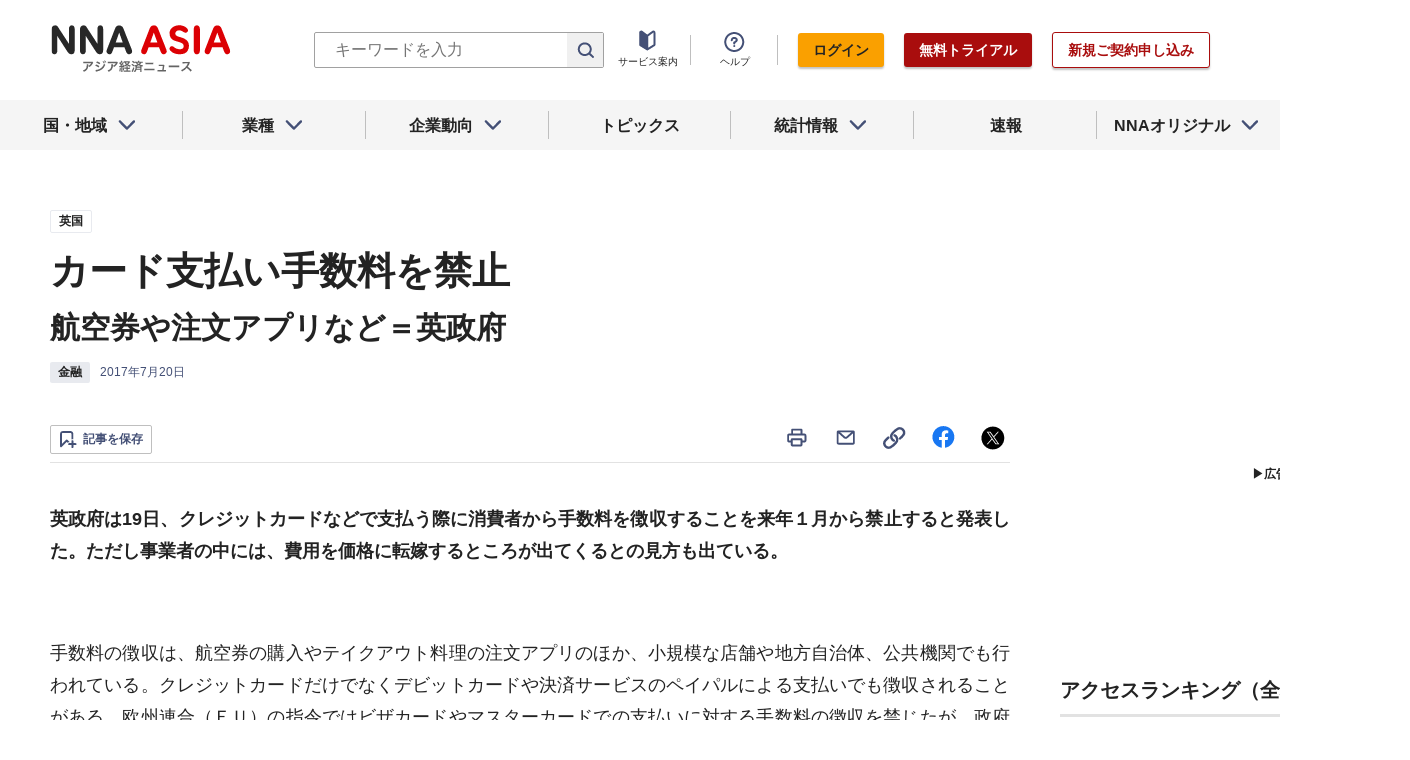

--- FILE ---
content_type: text/html; charset=utf-8
request_url: https://www.google.com/recaptcha/api2/aframe
body_size: 224
content:
<!DOCTYPE HTML><html><head><meta http-equiv="content-type" content="text/html; charset=UTF-8"></head><body><script nonce="J6ZE8Vw5Pv_f55pnlsoHhQ">/** Anti-fraud and anti-abuse applications only. See google.com/recaptcha */ try{var clients={'sodar':'https://pagead2.googlesyndication.com/pagead/sodar?'};window.addEventListener("message",function(a){try{if(a.source===window.parent){var b=JSON.parse(a.data);var c=clients[b['id']];if(c){var d=document.createElement('img');d.src=c+b['params']+'&rc='+(localStorage.getItem("rc::a")?sessionStorage.getItem("rc::b"):"");window.document.body.appendChild(d);sessionStorage.setItem("rc::e",parseInt(sessionStorage.getItem("rc::e")||0)+1);localStorage.setItem("rc::h",'1769032422792');}}}catch(b){}});window.parent.postMessage("_grecaptcha_ready", "*");}catch(b){}</script></body></html>

--- FILE ---
content_type: application/javascript
request_url: https://www.nna.jp/_next/static/chunks/pages/flashes/all-a357a4b6e322a1ac.js
body_size: 3697
content:
(self.webpackChunk_N_E=self.webpackChunk_N_E||[]).push([[2028],{4754:function(t,n,e){(window.__NEXT_P=window.__NEXT_P||[]).push(["/flashes/all",function(){return e(1016)}])},590:function(t,n,e){"use strict";e.d(n,{Z:function(){return c}});var r=e(5893),a=e(2624),i=e(6099),o=e.n(i),c=function(t){var n=t.loadMore;return!t.isLast&&(0,r.jsx)("div",{className:"".concat(o().container),children:(0,r.jsx)(a.Z,{label:"\u3082\u3063\u3068\u898b\u308b",onClick:n,size:"button--S",theme:"button--tertiary",variant:"outline"})})}},7811:function(t,n,e){"use strict";e.d(n,{Z:function(){return _}});var r=e(5893),a=e(6190),i=e(6806),o=e.n(i),c=e(3414),s=e(1664),u=e.n(s),l=e(6292),_=function(t){var n=t.flash;return(0,r.jsxs)("div",{className:o().item,children:[(0,r.jsx)(u(),{href:l.H.flashes(n.id),passHref:!0,children:(0,r.jsx)("a",{className:o().link,children:(0,r.jsx)("p",{className:o().title,children:n.title})})}),(0,r.jsx)("div",{className:o().propeties,children:(0,r.jsx)(c.Z,{country:n.country,categories:[a.ft[n.category]],postedDate:n.created_at,updatedDate:n.created_at,isFree:!0})})]})}},2566:function(t,n,e){"use strict";e.d(n,{Z:function(){return d}});var r=e(5893),a=e(9138),i=e.n(a),o=e(9549),c=e.n(o),s=e(9735),u=e.n(s),l=e(8083),_=e(7215),f=e(4167),p=e(655),h=e(5600),d=function(t){var n=(0,h.i)().bpOnlySp;return(0,r.jsxs)("div",{className:"".concat(i().content," ").concat(c().print__content),children:[(0,r.jsxs)("main",{className:"".concat(i().main_content," ").concat(c().print__main),children:[(0,r.jsx)("div",{className:"".concat(c().hidePrint),children:(0,r.jsx)(_.Z,{})}),t.children,n&&(0,r.jsxs)("div",{className:"".concat(u().mobile__ads__container),children:[(0,r.jsx)(p.Z,{size:"M",tagName:"h1",title:"NNA\u304b\u3089\u306e\u304a\u77e5\u3089\u305b"}),(0,r.jsx)(f.Z,{name:"/27298605/RENEWSP-NNAASIA_infomation_text_25"})]})]}),(0,r.jsx)(l.Z,{})]})}},1016:function(t,n,e){"use strict";e.r(n),e.d(n,{default:function(){return d},flattenFlashes:function(){return p},isLastPage:function(){return h}});var r=e(5893),a=e(1534),i=e(2566),o=e(4593),c=e(5914),s=e(590),u=e(964),l=e(7811),_=e(2618),f=e.n(_);function p(t){return t.reduce((function(t,n){return t.concat(n.flashes)}),[])}function h(t){var n=arguments.length>1&&void 0!==arguments[1]?arguments[1]:40;return!!t&&t.slice(-1)[0].flashes.length<n}function d(){var t=(0,o.ZP)((function(t,n){return n&&!n.flashes.length?null:"flashes/all/".concat(t+1)}),a._i,{}),n=t.data,e=t.size,_=t.setSize;return n?(0,r.jsx)(r.Fragment,{children:(0,r.jsxs)(i.Z,{children:[(0,r.jsx)(u.Z,{titleWithListLabel:"\u901f\u5831\u4e00\u89a7",size:"XL"}),(0,r.jsx)("ul",{className:"".concat(f().body," ").concat(f().article_list),children:p(n).map((function(t){return(0,r.jsx)("li",{children:(0,r.jsx)(l.Z,{flash:t})},t.id)}))}),(0,r.jsx)(s.Z,{loadMore:function(){return _(e+1)},isLast:h(n)})]})}):(0,r.jsx)(c.Z,{})}},964:function(t,n,e){"use strict";e.d(n,{Z:function(){return c}});var r=e(5893),a=e(655),i=e(4366),o=e.n(i),c=function(t){var n=t.title,e=t.titleWithListLabel,i=t.size,c=void 0===i?"L":i,s=t.description,u=void 0===s?"":s,l=t.imagePath;return e||(e="".concat(n," \u30cb\u30e5\u30fc\u30b9\u4e00\u89a7")),(0,r.jsx)("div",{className:"".concat(o().container),children:(0,r.jsx)(a.Z,{size:c,tagName:"h1",title:e,description:u,imagePath:l})})}},6099:function(t){t.exports={pc_br:"DisplayMoreButton_pc_br__Qz8Wu",sp_br:"DisplayMoreButton_sp_br__C9iMe",container:"DisplayMoreButton_container__9b6VE"}},6806:function(t){t.exports={pc_br:"Flash_pc_br__Xpnf1",sp_br:"Flash_sp_br__h1umU",item:"Flash_item__hWuMK",link:"Flash_link__TaYP1",propeties:"Flash_propeties__GYqfu",title:"Flash_title___1TPL",tags:"Flash_tags__EWAKk"}},9138:function(t){t.exports={pc_br:"LayoutTwoColumn_pc_br__eS_fZ",sp_br:"LayoutTwoColumn_sp_br__gqjAS",content:"LayoutTwoColumn_content__a8jr2",main_content:"LayoutTwoColumn_main_content__lVgGt","main_content--col_3":"LayoutTwoColumn_main_content--col_3__RtqQ9",main__message_box:"LayoutTwoColumn_main__message_box__9R45X",caution:"LayoutTwoColumn_caution__0hSKo"}},2618:function(t){t.exports={pc_br:"Flashes_pc_br__hfcQE",sp_br:"Flashes_sp_br__87nBi",container:"Flashes_container___87Ty",article_list:"Flashes_article_list__Z_W3l",body:"Flashes_body__9IWkI",paragraph:"Flashes_paragraph___CTyj"}},4366:function(t){t.exports={pc_br:"ListPageTitle_pc_br__QUHSb",sp_br:"ListPageTitle_sp_br__ZM7B4",container:"ListPageTitle_container__YVLRw",heading__description:"ListPageTitle_heading__description__3MlER"}},4593:function(t,n,e){"use strict";e.d(n,{ZP:function(){return w}});var r=e(7294),a=e(8100),i=function(){return i=Object.assign||function(t){for(var n,e=1,r=arguments.length;e<r;e++)for(var a in n=arguments[e])Object.prototype.hasOwnProperty.call(n,a)&&(t[a]=n[a]);return t},i.apply(this,arguments)};function o(t,n,e,r){return new(e||(e=Promise))((function(a,i){function o(t){try{s(r.next(t))}catch(n){i(n)}}function c(t){try{s(r.throw(t))}catch(n){i(n)}}function s(t){var n;t.done?a(t.value):(n=t.value,n instanceof e?n:new e((function(t){t(n)}))).then(o,c)}s((r=r.apply(t,n||[])).next())}))}function c(t,n){var e,r,a,i,o={label:0,sent:function(){if(1&a[0])throw a[1];return a[1]},trys:[],ops:[]};return i={next:c(0),throw:c(1),return:c(2)},"function"===typeof Symbol&&(i[Symbol.iterator]=function(){return this}),i;function c(i){return function(c){return function(i){if(e)throw new TypeError("Generator is already executing.");for(;o;)try{if(e=1,r&&(a=2&i[0]?r.return:i[0]?r.throw||((a=r.return)&&a.call(r),0):r.next)&&!(a=a.call(r,i[1])).done)return a;switch(r=0,a&&(i=[2&i[0],a.value]),i[0]){case 0:case 1:a=i;break;case 4:return o.label++,{value:i[1],done:!1};case 5:o.label++,r=i[1],i=[0];continue;case 7:i=o.ops.pop(),o.trys.pop();continue;default:if(!(a=(a=o.trys).length>0&&a[a.length-1])&&(6===i[0]||2===i[0])){o=0;continue}if(3===i[0]&&(!a||i[1]>a[0]&&i[1]<a[3])){o.label=i[1];break}if(6===i[0]&&o.label<a[1]){o.label=a[1],a=i;break}if(a&&o.label<a[2]){o.label=a[2],o.ops.push(i);break}a[2]&&o.ops.pop(),o.trys.pop();continue}i=n.call(t,o)}catch(c){i=[6,c],r=0}finally{e=a=0}if(5&i[0])throw i[1];return{value:i[0]?i[1]:void 0,done:!0}}([i,c])}}}var s,u,l=function(){},_=l(),f=Object,p=function(t){return t===_},h=function(t){return"function"==typeof t},d=!("undefined"!=typeof window)||"Deno"in window?r.useEffect:r.useLayoutEffect,v=new WeakMap,b=0,m=function(t){var n,e,r=typeof t,a=t&&t.constructor,i=a==Date;if(f(t)!==t||i||a==RegExp)n=i?t.toJSON():"symbol"==r?t.toString():"string"==r?JSON.stringify(t):""+t;else{if(n=v.get(t))return n;if(n=++b+"~",v.set(t,n),a==Array){for(n="@",e=0;e<t.length;e++)n+=m(t[e])+",";v.set(t,n)}if(a==f){n="#";for(var o=f.keys(t).sort();!p(e=o.pop());)p(t[e])||(n+=e+":"+m(t[e])+",");v.set(t,n)}}return n},y=function(t){if(h(t))try{t=t()}catch(e){t=""}var n=[].concat(t);return[t="string"==typeof t?t:(Array.isArray(t)?t.length:t)?m(t):"",n,t?"$swr$"+t:""]},g=function(t){return h(t[1])?[t[0],t[1],t[2]||{}]:[t[0],null,(null===t[1]?t[2]:t[1])||{}]},x="$inf$",j=function(t){return y(t?t(0,null):null)[0]},w=(s=a.ZP,u=function(t){return function(n,e,a){var i=(0,r.useState)({})[1],s=(0,r.useRef)(!1),u=(0,r.useRef)(),l=a.cache,f=a.initialSize,v=void 0===f?1:f,b=a.revalidateAll,m=void 0!==b&&b,g=a.persistSize,w=void 0!==g&&g,N=a.revalidateFirstPage,L=void 0===N||N,Z=a.revalidateOnMount,k=void 0!==Z&&Z,P=null;try{P=j(n)}catch(O){}var S=null,T=null;P&&(S="$ctx$"+P,T="$len$"+P);var F=(0,r.useCallback)((function(){var t=l.get(T);return p(t)?v:t}),[T,v]),C=(0,r.useRef)(F());d((function(){s.current?P&&l.set(T,w?C.current:v):s.current=!0}),[P]);var E=k&&!s.current,z=t(P?x+P:null,(function(){return o(void 0,void 0,void 0,(function(){var t,r,i,o,s,_,f,h,d,v,b,g;return c(this,(function(c){switch(c.label){case 0:t=l.get(S)||[],r=t[0],i=t[1],o=[],s=F(),_=null,f=0,c.label=1;case 1:return f<s?(h=y(n(f,_)),d=h[0],v=h[1],d?(b=l.get(d),g=m||r||p(b)||L&&!f&&!p(u.current)||E||i&&!p(i[f])&&!a.compare(i[f],b),e&&g?[4,e.apply(void 0,v)]:[3,3]):[3,5]):[3,5];case 2:b=c.sent(),l.set(d,b),c.label=3;case 3:o.push(b),_=b,c.label=4;case 4:return++f,[3,1];case 5:return l.delete(S),[2,o]}}))}))}),a);d((function(){u.current=z.data}),[z.data]);var M=(0,r.useCallback)((function(){for(var t=[],n=0;n<arguments.length;n++)t[n]=arguments[n];var e=t[0],r=!1!==t[1];if(S){if(r)if(p(e))l.set(S,[!0]);else{var a=u.current;l.set(S,[!1,a])}return t.length?z.mutate(e,r):z.mutate()}}),[S]),A=(0,r.useCallback)((function(t){var e;if(T&&(h(t)?e=t(F()):"number"==typeof t&&(e=t),"number"==typeof e))return l.set(T,e),C.current=e,i({}),M(function(t){for(var e=[],r=null,a=0;a<t;++a){var i=y(n(a,r))[0],o=i?l.get(i):_;if(p(o))return u.current;e.push(o),r=o}return e}(e))}),[T,F,M]);return{size:F(),setSize:A,mutate:M,get error(){return z.error},get data(){return z.data},get isValidating(){return z.isValidating}}}},function(){for(var t=[],n=0;n<arguments.length;n++)t[n]=arguments[n];var e=g(t),r=e[0],a=e[1],o=e[2],c=(o.use||[]).concat(u);return s(r,a,i(i({},o),{use:c}))})}},function(t){t.O(0,[9809,8860,9769,8083,8304,9774,2888,179],(function(){return n=4754,t(t.s=n);var n}));var n=t.O();_N_E=n}]);